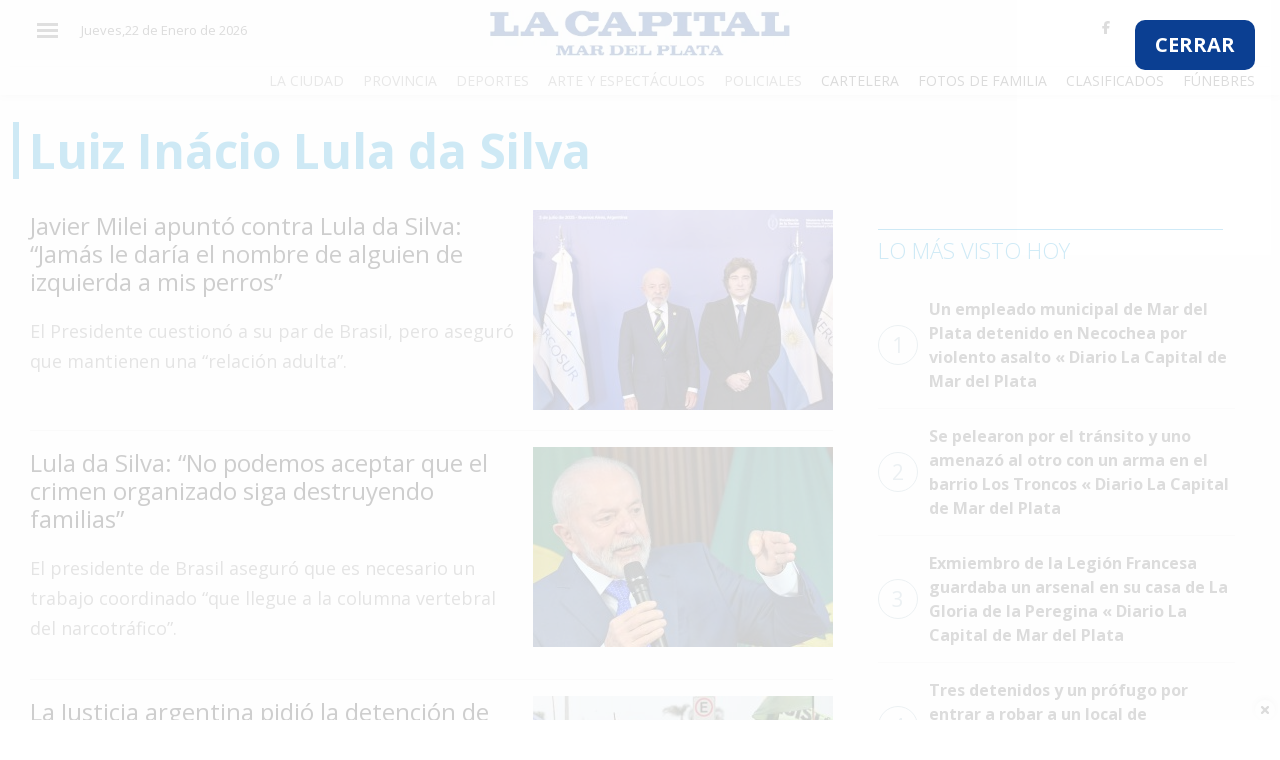

--- FILE ---
content_type: text/html
request_url: https://www.lacapitalmdp.com/temas/luiz-inacio-lula-da-silva/
body_size: 8754
content:

<!DOCTYPE html>
<html xmlns="http://www.w3.org/1999/xhtml" lang="es-ES">
  <head>
    <meta charset="UTF-8">
    <meta http-equiv="X-UA-Compatible" content="IE=edge">
    <meta name="viewport" content="width=device-width, initial-scale=1">
    <meta name="author" content="">


    <meta http-equiv="Expires" content="0" />
    <meta name="robots" content="INDEX,FOLLOW" />
    <meta name="description" content="" />
    <meta name="keywords" content="" />
    <meta property="fb:app_id" content="551960851645342" />
    <meta property="fb:pages" content="202854349739523" />

    <title>Luiz Inácio Lula da Silva &laquo;  Diario La Capital de Mar del Plata</title>

    <!-- CSS -->
    <link rel="shortcut icon" type="image/x-icon" href="https://www.lacapitalmdp.com/favicon.png">


 <!-- Google tag (gtag.js) -->
<script async src="https://www.googletagmanager.com/gtag/js?id=G-9QK4MM6R1V"></script>
<script>
  window.dataLayer = window.dataLayer || [];
  function gtag(){dataLayer.push(arguments);}
  gtag('js', new Date());

  gtag('config', 'G-9QK4MM6R1V');
</script>

<script src="https://storage.googleapis.com/storage.lacapitalmdp.com/all.min.js"></script>
<script async src="https://securepubads.g.doubleclick.net/tag/js/gpt.js"></script>
<script>
  window.googletag = window.googletag || {cmd: []};
  googletag.cmd.push(function() {
    googletag.defineSlot('/22119631466/Mobile_Home_Recuadro_1', [300, 250], 'div-gpt-ad-1601387208386-0').addService(googletag.pubads());

    googletag.defineSlot('/22119631466/Desktop_Home_Horizontal_1', [[970, 90], [728, 90]], 'div-gpt-ad-1601480601633-0').addService(googletag.pubads());
    googletag.defineSlot('/22119631466/Desktop_Home_Horizontal_2', [[970, 90], [728, 90]], 'div-gpt-ad-1601480849049-0').addService(googletag.pubads());
    googletag.defineSlot('/22119631466/Desktop_Home_Horizontal_3', [[970, 250], [728, 90], [970, 90]], 'div-gpt-ad-1601480879136-0').addService(googletag.pubads());
	googletag.defineSlot('/22119631466/Desktop_Home_Recuadro_1', [300, 250], 'div-gpt-ad-1601480901634-0').addService(googletag.pubads());
    googletag.defineSlot('/22119631466/Desktop_Home_Recuadro_2', [300, 250], 'div-gpt-ad-1601480954230-0').addService(googletag.pubads());
    googletag.defineSlot('/22119631466/Desktop_Home_Recuadro_3', [300, 250], 'div-gpt-ad-1601480988710-0').addService(googletag.pubads());
    googletag.defineSlot('/22119631466/Desktop_Home_Recuadro_4', [300, 250], 'div-gpt-ad-1601481004886-0').addService(googletag.pubads());
    googletag.defineSlot('/22119631466/Desktop_Home_Recuadro_5', [300, 250], 'div-gpt-ad-1601481016944-0').addService(googletag.pubads());
    googletag.defineSlot('/22119631466/Desktop_Home_Vertical_1', [[300, 600], [160, 600], [120, 600]], 'div-gpt-ad-1601481030990-0').addService(googletag.pubads());
	googletag.defineSlot('/22119631466/Mobile_Home_Horizontal_1', [[300, 100], [300, 50], [320, 100], [320, 50]], 'div-gpt-ad-1601481052552-0').addService(googletag.pubads());
    googletag.defineSlot('/22119631466/Mobile_Home_Recuadro_2', [300, 250], 'div-gpt-ad-1601481088042-0').addService(googletag.pubads());
    googletag.defineSlot('/22119631466/Mobile_Home_Recuadro_3', [300, 250], 'div-gpt-ad-1601481103535-0').addService(googletag.pubads());
    googletag.defineSlot('/22119631466/Mobile_Home_Recuadro_4', [300, 250], 'div-gpt-ad-1601481116011-0').addService(googletag.pubads());
    googletag.defineSlot('/22119631466/Mobile_Home_Recuadro_5', [300, 250], 'div-gpt-ad-1601481128581-0').addService(googletag.pubads());		
    googletag.defineSlot('/22119631466/homeanuncioprevio', [700, 450], 'div-gpt-ad-1605118091272-0').addService(googletag.pubads());

    googletag.defineSlot('/22119631466/Notas_Home_Recuadro_1', [300, 250], 'div-gpt-ad-1608736168973-0').addService(googletag.pubads());	
    googletag.defineSlot('/22119631466/Notas_Home_Recuadro_2', [300, 250], 'div-gpt-ad-1608736403238-0').addService(googletag.pubads());

    googletag.defineSlot('/22119631466/notas_anuncio_previo', [700, 450], 'div-gpt-ad-1609177444703-0').addService(googletag.pubads());
	
    googletag.defineSlot('/22119631466/movile_anuncio_previo', [320, 480], 'div-gpt-ad-1610743178425-0').addService(googletag.pubads());

    googletag.defineSlot('/22119631466/Mobile_Home_Zocalo', [320, 100], 'div-gpt-ad-1737655824653-0').addService(googletag.pubads());
    googletag.defineSlot('/22119631466/Desktop_Home_Zocalo', [[970, 90], [728, 90]], 'div-gpt-ad-1737655916987-0').addService(googletag.pubads());


    googletag.pubads().enableSingleRequest();
    googletag.enableServices();
  });
</script>
   
    <link rel="manifest" href="/manifest.json" />
      <script> window._peq = window._peq || []; window._peq.push(["init"]); </script>
   <script src="https://clientcdn.pushengage.com/core/c0a9a0b9-f99b-43c8-9cff-38e657939886.js" async></script>	  
   <script src="https://www.lacapitalmdp.com/wp-content/plugins/totalpoll/assets/js/front.js"></script>
   <link rel="alternate" type="application/rss+xml" title="Diario La Capital de Mar del Plata &raquo; Luiz Inácio Lula da Silva RSS de la etiqueta" href="https://www.lacapitalmdp.com/temas/luiz-inacio-lula-da-silva/feed/" />
<link rel='https://api.w.org/' href='https://www.lacapitalmdp.com/wp-json/' />
   
	
    
   
    <link href="https://fonts.googleapis.com/css?family=Open+Sans:400,300,600,700" rel="stylesheet" type="text/css">
    <link href='https://fonts.googleapis.com/css?family=Bitter' rel='stylesheet' type='text/css'>

    <link href='//fonts.googleapis.com/css?family=Open+Sans:400italic,600italic,700italic,700,400,600' rel='stylesheet' type='text/css' />

    <!-- HTML5 shim and Respond.js for IE8 support of HTML5 elements and media queries-->
    <!--[if lt IE 9]>
      <script src="https://oss.maxcdn.com/html5shiv/3.7.2/html5shiv.min.js"></script>
      <script src="https://oss.maxcdn.com/respond/1.4.2/respond.min.js"></script>
    <![endif]-->


     <link rel="stylesheet" href="https://stackpath.bootstrapcdn.com/bootstrap/4.1.3/css/bootstrap.min.css" integrity="sha384-MCw98/SFnGE8fJT3GXwEOngsV7Zt27NXFoaoApmYm81iuXoPkFOJwJ8ERdknLPMO" crossorigin="anonymous">
    <script src="https://kit.fontawesome.com/341b2b5a6c.js" crossorigin="anonymous"></script>

    <link href="https://fonts.googleapis.com/css?family=Roboto:400,500,700,900" rel="stylesheet">
    <link href="https://fonts.googleapis.com/css?family=Merriweather:400,900" rel="stylesheet">
    <link href="https://fonts.googleapis.com/css?family=Bitter:400,900" rel="stylesheet">
    <link rel="stylesheet" href="https://storage.lacapitalmdp.com/assets/jsv3/vendor/owl-carousel/assets/owl.carousel.min.css">
    <link rel="stylesheet" href="https://storage.lacapitalmdp.com/assets/jsv3/vendor/owl-carousel/assets/owl.theme.default.min.css">
    
    <link href="https://storage.lacapitalmdp.com/assets/css/v3style0228.css" rel="stylesheet">


    <link href="https://storage.lacapitalmdp.com/assets/mobirise-slider/style.css" rel="stylesheet">
    <link href="https://storage.lacapitalmdp.com/assets/mobirise-gallery/style.css" rel="stylesheet">

    <link href="https://storage.lacapitalmdp.com/assets/jsv3/vendor/fancybox/jquery.fancybox.min.css" rel="stylesheet">

    <style>
      .nota_content  img{max-width: 100%;}
      article.has_image.espacio-publicidad {border: 1px solid #e6e6e6;padding: 10px 10px 35px 10px;}
      .espacio-publicidad h3.nota__categoria.mb-0 {
          position: absolute;
          bottom: 0px;
          line-height: 20px;
          text-transform: lowercase;
          background: #b3b3b3;
          width: 100%;}
      .center_ad {text-align: center;}

      #eplAdDivsuper_leaderboard_1 a {padding-bottom: 20px!important;display: block;}


      .section article .data_factory iframe {
    max-width: 100% !important;
}

    </style>


  </head>

<body>

<!-- Interstitial Container -->
    <div id="anpr" style=" width: 100%; z-index: 2147483647; position: absolute; background: #ffffffcf; height: 100%; min-height: 500px;">
        <!-- Close Button -->
        <a href="#" id="closeanpr" style="font-size: 20px; float: right; position: absolute; right: 25px; top: 20px; font-weight: bold; background: #0b3f92; border-radius: 10px; padding: 10px 20px; color: white;">
            CERRAR
        </a>
        
        <!-- Desktop Ad Container -->
        <div id="anpr_cont" style="width: 700px; margin: 40px auto;">
            <div id="div-gpt-ad-1605118091272-0" style="width: 700px; height: 450px;">
            </div>
        </div>
        
        <!-- Mobile Ad Container -->
        <div id="anpr_cont_mbl" style="width: 100%; margin-top: 120px; text-align: center;">
            <div id="div-gpt-ad-1610743178425-0" style="width: 320px; height: 480px;margin:0px auto;">
            </div>
        </div>
    </div>

    <script>

	// Set up close button functionality
            document.getElementById('closeanpr').addEventListener('click', function(e) {
                e.preventDefault();
                document.getElementById('anpr').style.display = 'none';
            });
        googletag.cmd.push(function() {
            // Define ad slots
            googletag.defineSlot('/22119631466/homeanuncioprevio', [700, 450], 'div-gpt-ad-1605118091272-0')
                     .addService(googletag.pubads());
            googletag.defineSlot('/22119631466/movile_anuncio_previo', [320, 480], 'div-gpt-ad-1610743178425-0')
                     .addService(googletag.pubads());

            // Enable services
            googletag.enableServices();

            // Get the container element
            const interstitialContainer = document.getElementById('anpr');
            const desktopSlot = 'div-gpt-ad-1605118091272-0';
            const mobileSlot = 'div-gpt-ad-1610743178425-0';

            // Function to show the interstitial
            function showInterstitial() {
                interstitialContainer.style.display = 'block';
            }

            // Listen for GPT events on both ad slots
            googletag.pubads().addEventListener('slotRenderEnded', function(event) {
                if (event.slot === googletag.defineSlot(desktopSlot) || 
                    event.slot === googletag.defineSlot(mobileSlot)) {
                    if (!event.isEmpty) {
                        // Ad loaded successfully
                        showInterstitial();
                    }
                }
            });

            // Set up close button functionality
            document.getElementById('closeanpr').addEventListener('click', function(e) {
                e.preventDefault();
                interstitialContainer.style.display = 'none';
            });

            // Display ads
            googletag.display('div-gpt-ad-1605118091272-0');
            googletag.display('div-gpt-ad-1610743178425-0');
        });
    </script>




 
<div id="layer_container"></div>
  
  <header class="header--fixed">
  
  <div class="container">
  
    <div class="row first_header">
      
      <div class="col-2 col-sm-1 col-lg-3 text-left d-flex ">
      
        <div class="header__burger" tabindex="1">
        
          <span aria-hidden="true"></span>
          
          <span aria-hidden="true"></span>
          
          <span aria-hidden="true"></span>
        
        </div>
        
        <div class="d-none d-xl-inline-block">
                    <div id="header_date" class="hidden-xs">
                        <p id="dia">Jueves,22 de Enero de 2026</p> </div><!-- /.date -->
                    
        
        </div>
      
      </div>
      
      <div class="col-8 col-sm-4 col-lg-6 d-flex justify-content-center align-items-end mr-sm-auto ml-sm-auto ml-lg-auto">
      
        <h1 class="header__logo text-center">
        
          <a href="https://www.lacapitalmdp.com"><img width="300" src="https://storage.lacapitalmdp.com/assets/images/logo_lcmdp_header.jpg" alt="La Capital - Logo"></a>

        
        </h1>
      
      </div>
      
      <div class="col-8 col-sm-5 col-lg-3 text-right d-none d-lg-flex ml-auto">
      
        <div class="header__links pull-right ml-auto">
      
          <div class="social_header">
                <a class="" href="https://www.facebook.com/lacapitalmdp/" title="Facebook Lacapitalmdp.com" target="_blank"><i class="fab fa-facebook-f"></i></a>
                <a class="" href="https://twitter.com/lacapitalmdq" title="Twitter Lacapitalmdp.com" target="_blank"><i class="fab fa-twitter"></i></a>
                <a class="" href="https://www.youtube.com/channel/UCFGlFNd8HtVxIssUJb8gObw" title="Canal Youtube Lacapitalmdp.com" target="_blank"><i class="fab fa-youtube"></i></a>
                <a class="" href="https://www.instagram.com/diariolacapitalmdp" title="Canal Instagram Lacapitalmdp.com" target="_blank"><i class="fab fa-instagram"></i></a>
          </div>
          
        </div>
      
      </div>
    
    </div>
    
    
    <div class="row d-none d-lg-block">
    
      <div class="col-md-12">
      
        <nav class="header__categorias text-right">

          <a href="https://www.lacapitalmdp.com/categorias/la-ciudad">La Ciudad</a>

          <a href="https://www.lacapitalmdp.com/categorias/provincia">Provincia</a>

          <a href="https://www.lacapitalmdp.com/categorias/deportes">Deportes</a>

          <a href="https://www.lacapitalmdp.com/categorias/espectaculos">Arte y Espectáculos</a>

          <a href="https://www.lacapitalmdp.com/categorias/policiales">Policiales</a>

          <a class="header__categorias_servicios" href="http://cartelera.lacapitalmdp.com/">Cartelera</a>
          
          <a class="header__categorias_servicios" href="https://www.lacapitalmdp.com/contenidos/fotosfamilia/">Fotos de Familia</a>
          
          <a class="header__categorias_servicios" href="https://www.lacapitalmdp.com/clasificados-papel">Clasificados</a>
          
          <a class="header__categorias_servicios" href="https://www.lacapitalmdp.com/avisos-funebres">Fúnebres</a>
        
        </nav>
      
      </div>
    
    </div>
  
  </div>
  
  </header>
  
  <div id="sideNav">
        <a href="javascript:void(0)" class="closebtn">&times;</a>
        
        <div class="search_box"><a href="#"><i class="fa fa-search"></i></a>
          
        </div>
        <a href="https://www.lacapitalmdp.com/categorias/el-pais">El País</a>
        <a href="https://www.lacapitalmdp.com/categorias/el-mundo">El Mundo</a>
        <a href="https://www.lacapitalmdp.com/categorias/la-zona">La Zona</a>
        <a href="https://www.lacapitalmdp.com/categorias/cultura">Cultura</a>
        <a href="https://www.lacapitalmdp.com/categorias/tecnologia">Tecnología</a>
        <a href="https://www.lacapitalmdp.com/categorias/gastronomia">Gastronomía</a>
        <a href="https://www.lacapitalmdp.com/categorias/salud">Salud</a>
        <a href="https://www.lacapitalmdp.com/categorias/interes-general/">Interés General</a>
        <a href="https://www.lacapitalmdp.com/categorias/la-ciudad">La Ciudad</a>
        <a href="https://www.lacapitalmdp.com/categorias/deportes">Deportes</a>
        <a href="https://www.lacapitalmdp.com/categorias/espectaculos">Arte y Espectáculos</a>
        <a href="https://www.lacapitalmdp.com/categorias/policiales">Policiales</a>
        <a class="header__categorias_servicios" href="http://cartelera.lacapitalmdp.com/">Cartelera</a>
        <a class="header__categorias_servicios" href="https://www.lacapitalmdp.com/contenidos/fotosfamilia/">Fotos de Familia</a>
        <a class="header__categorias_servicios" href="https://clasificadosmdp.com.ar">Clasificados</a>
        <a class="header__categorias_servicios" href="https://www.lacapitalmdp.com/avisos-funebres">Fúnebres</a>
  </div>
  
  <main>
    
  <div class="container d-none d-md-block"><div class="center_ad"><!-- /22119631466/Desktop_Home_Horizontal_1 -->
<div id='div-gpt-ad-1601480601633-0'><script>googletag.cmd.push(function() { googletag.display('div-gpt-ad-1601480601633-0'); });</script></div></div></div>
  <div class="container d-none d-md-block"><div class="center_ad"><!-- /22119631466/Desktop_Home_Horizontal_2 -->
<div id='div-gpt-ad-1601480849049-0'><script>googletag.cmd.push(function() { googletag.display('div-gpt-ad-1601480849049-0'); });</script></div></div></div>



<section class="section">
      <div class="container " id="category_list">


          <div class="notas_row ">
                      <div class="row">

                        <div class="col-12">

                          <div class="category_container">
                                
                                <div class="section__title">
                                      <h1>Luiz Inácio Lula da Silva</h1>
                                </div>
                                  
                          </div>

                        </div>


                        <div class="col-xs-12 col-sm-9 col-md-8 col-lg-8 lista-notas lista-notas--vertical posts_list">


                            

                             <article class="nota d-flex">
                                      <div>
                                        <h2 class="font-24"><a href="https://www.lacapitalmdp.com/javier-milei-apunto-contra-lula-da-silva-jamas-le-daria-el-nombre-de-alguien-de-izquierda-a-mis-perros/" class="">Javier Milei apuntó contra Lula da Silva:  &#8220;Jamás le daría el nombre de alguien de izquierda a mis perros&#8221;</a></h2>

                                        <p>El Presidente cuestionó a su par de Brasil, pero aseguró que mantienen una “relación adulta”.</p>
                                              
                                      </div>

                                      
                                                                                          
                                                    <div class="nota__imagen">
                                                  
                                                      <a href="">
                                                      
                                                        <figure class="imagen mb-0" >
                                                      
                                                          <img src="https://storage.lacapitalmdp.com/2026/01/WhatsApp-Image-2026-01-22-at-11.19.21-300x200.jpeg" alt="Nota"/>
                                                        
                                                        </figure>
                                                      
                                                      </a>
                                                    
                                                    </div>

                                                                          
                              </article>

                            

                             <article class="nota d-flex">
                                      <div>
                                        <h2 class="font-24"><a href="https://www.lacapitalmdp.com/lula-da-silva-no-podemos-aceptar-que-el-crimen-organizado-siga-destruyendo-familias/" class="">Lula da Silva: “No podemos aceptar que el crimen organizado siga destruyendo familias”</a></h2>

                                        <p>El presidente de Brasil aseguró que es necesario un trabajo coordinado “que llegue a la columna vertebral del narcotráfico”.</p>
                                              
                                      </div>

                                      
                                                                                          
                                                    <div class="nota__imagen">
                                                  
                                                      <a href="">
                                                      
                                                        <figure class="imagen mb-0" >
                                                      
                                                          <img src="https://storage.lacapitalmdp.com/2024/08/Lula-Brasil-300x200.jpg" alt="Nota"/>
                                                        
                                                        </figure>
                                                      
                                                      </a>
                                                    
                                                    </div>

                                                                          
                              </article>

                            

                             <article class="nota d-flex">
                                      <div>
                                        <h2 class="font-24"><a href="https://www.lacapitalmdp.com/la-justicia-argentina-pidio-la-detencion-de-los-bolsonaristas-refugiados-en-el-pais/" class="">La Justicia argentina pidió la detención de los bolsonaristas refugiados en el país</a></h2>

                                        <p>Se trata de 61 prófugos que participaron del asalto a diversas dependencias gubernamentales de Brasil en enero de 2023.</p>
                                              
                                      </div>

                                      
                                                                                          
                                                    <div class="nota__imagen">
                                                  
                                                      <a href="">
                                                      
                                                        <figure class="imagen mb-0" >
                                                      
                                                          <img src="https://storage.lacapitalmdp.com/2024/11/WhatsApp-Image-2024-11-16-at-09.19.20-300x200.jpeg" alt="Nota"/>
                                                        
                                                        </figure>
                                                      
                                                      </a>
                                                    
                                                    </div>

                                                                          
                              </article>

                            

                             <article class="nota d-flex">
                                      <div>
                                        <h2 class="font-24"><a href="https://www.lacapitalmdp.com/lula-amenaza-con-prohibir-apuestas-en-linea-en-caso-de-que-regulacion-no-logre-controlar-actividad/" class="">Lula amenaza con prohibir apuestas en línea en caso de que regulación no logre controlar actividad</a></h2>

                                        <p>"Vamos a ver si la regulación puede manejar este tema" afirmó el mandatario brasileño respecto del juego online y las apuestas.</p>
                                              
                                      </div>

                                      
                                                                                          
                                                    <div class="nota__imagen">
                                                  
                                                      <a href="">
                                                      
                                                        <figure class="imagen mb-0" >
                                                      
                                                          <img src="https://storage.lacapitalmdp.com/2024/10/Lula-juego-300x200.jpg" alt="Nota"/>
                                                        
                                                        </figure>
                                                      
                                                      </a>
                                                    
                                                    </div>

                                                                          
                              </article>

                            

                             <article class="nota d-flex">
                                      <div>
                                        <h2 class="font-24"><a href="https://www.lacapitalmdp.com/en-medio-de-las-tensiones-con-milei-lula-da-silva-recibio-al-embajador-brasileno-en-buenos-aires/" class="">En medio de las tensiones con Milei, Lula Da Silva recibió al embajador brasileño en Buenos Aires</a></h2>

                                        <p>El presidente de Brasil llamó a consultas al diplomático en Brasilia, luego del faltazo de su par argentino a la cumbre del Mercosur pare reunirse con Jair Bolsonaro.</p>
                                              
                                      </div>

                                      
                                                                                          
                                                    <div class="nota__imagen">
                                                  
                                                      <a href="">
                                                      
                                                        <figure class="imagen mb-0" >
                                                      
                                                          <img src="https://storage.lacapitalmdp.com/2024/04/Lula-da-Silva-300x200.jpg" alt="Nota"/>
                                                        
                                                        </figure>
                                                      
                                                      </a>
                                                    
                                                    </div>

                                                                          
                              </article>

                            

                             <article class="nota d-flex">
                                      <div>
                                        <h2 class="font-24"><a href="https://www.lacapitalmdp.com/diana-mondino-se-reunio-con-el-canciller-brasileno-mauro-vieira/" class="">Diana Mondino se reunió con el canciller brasileño Mauro Vieira</a></h2>

                                        <p>El encuentro fue parte de la presentación del Gobierno electo de Javier Milei ante el del presidente Luiz Inácio Lula da Silva. Estuvo presente el embajador argentino en Brasil, Daniel Scioli.</p>
                                              
                                      </div>

                                      
                                                                                          
                                                    <div class="nota__imagen">
                                                  
                                                      <a href="">
                                                      
                                                        <figure class="imagen mb-0" >
                                                      
                                                          <img src="https://storage.lacapitalmdp.com/2023/11/F_4Dn5RXoAAjrG1-300x200.jpg" alt="Nota"/>
                                                        
                                                        </figure>
                                                      
                                                      </a>
                                                    
                                                    </div>

                                                                          
                              </article>

                            

                             <article class="nota d-flex">
                                      <div>
                                        <h2 class="font-24"><a href="https://www.lacapitalmdp.com/lula-defiende-reindustrializacion-al-lanzar-megaplan-de-infraestructura-por-us-356-000-millones/" class="">Lula defiende reindustrialización al lanzar megaplan de infraestructura por U$S 356.000 millones</a></h2>

                                        <p>En el evento estuvo presente la expresidenta Rousseff, creadora del superplan de infraestructura y actualmente titular del Nuevo Banco de Desarrollo, el banco de los Brics.</p>
                                              
                                      </div>

                                      
                                                                                          
                                                    <div class="nota__imagen">
                                                  
                                                      <a href="">
                                                      
                                                        <figure class="imagen mb-0" >
                                                      
                                                          <img src="https://storage.lacapitalmdp.com/2023/08/Lula-Megaplan-1-300x200.jpg" alt="Nota"/>
                                                        
                                                        </figure>
                                                      
                                                      </a>
                                                    
                                                    </div>

                                                                          
                              </article>

                            

                             <article class="nota d-flex">
                                      <div>
                                        <h2 class="font-24"><a href="https://www.lacapitalmdp.com/lula-sanciona-una-ley-que-permite-aplicar-un-polemico-tratamiento-medico-con-ozono/" class="">Lula sanciona una ley que permite aplicar un polémico tratamiento médico con ozono</a></h2>

                                        <p>Permite que los tratamientos de ozono sean suministrados a los pacientes en carácter "complementario" por parte de cualquier sanitario de nivel superior, incluyendo farmacéuticos, enfermeros y fisioterapeutas.</p>
                                              
                                      </div>

                                      
                                                                                          
                                                    <div class="nota__imagen">
                                                  
                                                      <a href="">
                                                      
                                                        <figure class="imagen mb-0" >
                                                      
                                                          <img src="https://storage.lacapitalmdp.com/2023/08/ozonoterapia-300x200.jpg" alt="Nota"/>
                                                        
                                                        </figure>
                                                      
                                                      </a>
                                                    
                                                    </div>

                                                                          
                              </article>

                            

                             <article class="nota d-flex">
                                      <div>
                                        <h2 class="font-24"><a href="https://www.lacapitalmdp.com/ante-una-multitud-lula-asumio-su-tercer-mandato-en-brasil/" class="">Asumió Lula y lloró al hablar de desigualdad en Brasil</a></h2>

                                        <p>En su asunción, dijo que reforzará su política exterior basada en la integración latinoamericana en el Mercosur. "Voy a gobernar para 215 millones de brasileras y brasileros", prometió.</p>
                                              
                                      </div>

                                      
                                                                                          
                                                    <div class="nota__imagen">
                                                  
                                                      <a href="">
                                                      
                                                        <figure class="imagen mb-0" >
                                                      
                                                          <img src="https://storage.lacapitalmdp.com/2023/01/01-01-2023_el_nuevo_presidente_de_brasil-300x200.jpg" alt="Nota"/>
                                                        
                                                        </figure>
                                                      
                                                      </a>
                                                    
                                                    </div>

                                                                          
                              </article>

                            

                             <article class="nota d-flex">
                                      <div>
                                        <h2 class="font-24"><a href="https://www.lacapitalmdp.com/lula-fue-intervenido-por-lesion-en-la-laringe-y-recibe-alta-en-san-pablo/" class="">Lula fue intervenido por lesión en la laringe y recibe alta en San Pablo</a></h2>

                                        <p>Permaneció internado desde el domingo, al regresar de viaje, "para la realización de una laringoplastica para la retirada de una lecoplasia en la cuerda vocal izquierda.</p>
                                              
                                      </div>

                                      
                                                                                          
                                                    <div class="nota__imagen">
                                                  
                                                      <a href="">
                                                      
                                                        <figure class="imagen mb-0" >
                                                      
                                                          <img src="https://storage.lacapitalmdp.com/2022/10/03-10-2022_el_expresidente_luiz_inacio_lula-300x200.jpg" alt="Nota"/>
                                                        
                                                        </figure>
                                                      
                                                      </a>
                                                    
                                                    </div>

                                                                          
                              </article>

                            
                            <div class="load_more_news" data-category="" data-page="1">
                                  <a href="https://www.lacapitalmdp.com/temas/luiz-inacio-lula-da-silva/page/2/" >Cargar Más Noticias</a>                                  <i class="fa-li fa fa-spinner fa-spin"></i>
                            </div>
                            
                        </div>
                        <div class="col-xs-12 col-sm-3 col-md-4 col-lg-4">

                              <div class=""><script type="text/javascript">eplAD4M("medium_rectangle_1");</script></div>

                              <div class="col-12">
                                <div class="section__title">
                                    <div class="box"> <hr>
                                        <h3 class="">Lo más visto hoy</h3>
                                    </div>
                                </div>

                                  <div class="post_ranking">

                                      <div class="post_ranking"><ul><li><a href='https://www.lacapitalmdp.com/un-empleado-municipal-de-mar-del-plata-detenido-en-necochea-por-violento-asalto/'><span>1</span>Un empleado municipal de Mar del Plata detenido en Necochea por violento asalto « Diario La Capital de Mar del Plata</a></li><li><a href='https://www.lacapitalmdp.com/se-pelearon-por-el-transito-y-uno-amenazo-al-otro-con-un-arma-en-el-barrio-los-troncos/'><span>2</span>Se pelearon por el tránsito y uno amenazó al otro con un arma en el barrio Los Troncos « Diario La Capital de Mar del Plata</a></li><li><a href='https://www.lacapitalmdp.com/exmiembro-de-la-legion-francesa-guardaba-un-arsenal-en-su-casa-de-la-gloria-de-la-peregina/'><span>3</span>Exmiembro de la Legión Francesa guardaba un arsenal en su casa de La Gloria de la Peregina « Diario La Capital de Mar del Plata</a></li><li><a href='https://www.lacapitalmdp.com/tres-detenidos-y-un-profugo-por-entrar-a-robar-a-un-local-de-sanitarios-y-revestimientos/'><span>4</span>Tres detenidos y un prófugo por entrar a robar a un local de sanitarios y revestimientos « Diario La Capital de Mar del Plata</a></li><li><a href='https://www.lacapitalmdp.com/furor-en-redes-sociales-por-una-foto-de-1978-en-mar-del-plata/'><span>5</span>Furor en redes sociales por una foto de 1978 en Mar del Plata « Diario La Capital de Mar del Plata</a></li></ul></div>
                                 </div> 
                              </div>

                              <p><div class=""><script type="text/javascript">eplAD4M("medium_rectangle_2");</script></div></p>
                              <p><div class=""><script type="text/javascript">eplAD4M("Megabanner");</script></div></p>
                              
                        </div>

                      </div>    

                     
                          
                    
                         
          </div>
          
      </div>
</section>




    

</main>
  
  <footer>
  
  <div class="container-fluid">

    
   
    
    <div class="row">
    
      <div class="col-md-12"  data-nosnippet>
      
        <p class="font-small"> Propietario : Editorial La Capital S.A. | Director : Florencio Aldrey | 
Número de Edición : 26079 | Propiedad Intelectual : DNDA 22190412 | Av. Marcelino Champagnat 2551 B7604GXA Mar del Plata, Argentina. | Teléfono: 0223 478 8491 | <a href="/cdn-cgi/l/email-protection" class="__cf_email__" data-cfemail="a8cbc7c6dcc9cbdcc7e8c4c9cbc9d8c1dcc9c4c5ccd986cbc7c586c9da">[email&#160;protected]</a>
        </p>
      
      </div>
    
    </div>
    
    
    
    <div class="row">
      <div class="col-md-12">
        <hr>
      </div>
    </div>
    
    <div class="row">
    
      <div class="col-md-8">
        <a href="https://www.lacapitalmdp.com/contenidos/fotosfamilia/" class="font-small" target="_blank">Fotos de Familia</a> • 
        <a href="http://cartelera.lacapitalmdp.com/" class="font-small" target="_blank">Cartelera</a> • 
        <a href="https://www.lacapitalmdp.com/quienes-somos/" class="font-small" target="_blank">Quienes Somos</a> • 
        <a href="https://www.lacapitalmdp.com/terminos-y-condiciones/" class="font-small" target="_blank">Términos y condiciones</a> • 
        
      
      </div>
      
      <div class="col-md-4 text-right mt-4 mt-sm-0">
      
        <span class="font-small">© 2026 TODOS LOS DERECHOS RESERVADOS.</span> <br/>
      
      </div>
    
    </div>
  
  </div>
  
  
  </footer>
  
  
  
  <script data-cfasync="false" src="/cdn-cgi/scripts/5c5dd728/cloudflare-static/email-decode.min.js"></script><script src="https://storage.lacapitalmdp.com/assets//jsv3/vendor/modernizr-3.6.0.min.js"></script>
  <script src="https://code.jquery.com/jquery-3.3.1.min.js" integrity="sha256-FgpCb/KJQlLNfOu91ta32o/NMZxltwRo8QtmkMRdAu8=" crossorigin="anonymous"></script>
  <script>window.jQuery || document.write('<script src="js/vendor/jquery-3.3.1.min.js"><\/script>')</script>
  <script src="https://stackpath.bootstrapcdn.com/bootstrap/4.1.3/js/bootstrap.min.js" integrity="sha384-ChfqqxuZUCnJSK3+MXmPNIyE6ZbWh2IMqE241rYiqJxyMiZ6OW/JmZQ5stwEULTy" crossorigin="anonymous"></script>


  <script src="https://storage.lacapitalmdp.com/assets/jsv3/vendor/owl-carousel/owl.carousel.min.js"></script>
  <script src="https://storage.lacapitalmdp.com/assets/jsv3/mainv3-2.js?v1"></script>
  <script src="https://storage.lacapitalmdp.com/assets/jsv3/core.js"></script>

  <script src="https://storage.lacapitalmdp.com/assets/js/lazysizes.js"></script>

  <script src="https://storage.lacapitalmdp.com/assets/jsv3/vendor/fancybox/jquery.fancybox.min.js"></script>
  <script src="https://storage.lacapitalmdp.com/assets/jsv3/components/fancybox.js"></script>
	
<script type="text/javascript">
    jQuery(document).ready(function(){
        if (jQuery( window ).width() < 700){
            jQuery('#anpr_cont').remove();
        }
else
{
jQuery('#anpr_cont_mbl').remove();
}
       // else
        //{
            jQuery('#anpr').css("height",jQuery( window ).height() );
            jQuery('#anpr').css("left",0);
        //}
        jQuery("#closeanpr").click(function(e){
            e.preventDefault();
            jQuery('#anpr').remove();
        })
    });
//setTimeout(function(){ if (jQuery("#anpr_cont").height() < 100){ jQuery("#anpr").remove();}  }, 4000);
setTimeout(function(){ if (jQuery("#anpr iframe").length == 0){ jQuery("#anpr").remove();}  }, 6000);
</script>

  <script>
      jQuery(document).ready(function(){
          jQuery("#corona_links .corona_opener").click(function(e){
              jQuery("#corona_links").addClass("opened");
              jQuery("#corona_links a").removeClass("opened");
              jQuery(this).addClass("opened");
              jQuery("#corona_holder").html(jQuery("#"+jQuery(this).data("block")).html());
              return false;
          })
        });

    </script>
  <script type='text/javascript' src='https://www.lacapitalmdp.com/wp-includes/js/wp-embed.min.js?ver=4.5.3'></script>

<div id="zocalo-inferior">
    <div class="zocalo-close"><svg class="svg-inline--fa fa-times" aria-hidden="true" focusable="false" data-prefix="fas" data-icon="times" role="img" xmlns="http://www.w3.org/2000/svg" viewBox="0 0 352 512"><path fill="currentColor" d="M242.72 256l100.07-100.07c12.28-12.28 12.28-32.19 0-44.48l-22.24-22.24c-12.28-12.28-32.19-12.28-44.48 0L176 189.28 75.93 89.21c-12.28-12.28-32.19-12.28-44.48 0L9.21 111.45c-12.28 12.28-12.28 32.19 0 44.48L109.28 256 9.21 356.07c-12.28 12.28-12.28 32.19 0 44.48l22.24 22.24c12.28 12.28 32.2 12.28 44.48 0L176 322.72l100.07 100.07c12.28 12.28 32.2 12.28 44.48 0l22.24-22.24c12.28-12.28 12.28-32.19 0-44.48L242.72 256z"></path></svg></div>







</div>

<style>
  #zocalo-inferior {
    position: fixed;
    bottom: 0;
    left: 0;
    width: 100%;
    background: #fff;
    z-index: 2147483642;
    text-align: center;
    box-shadow: 0 -2px 5px rgba(0,0,0,0.1);
  }

  .zocalo-close {
    position: absolute;
    top: -20px;
    right: 5px;
    background: #fff;
    width: 20px;
    height: 20px;
    border-radius: 50%;
    cursor: pointer;
    box-shadow: 0 -2px 5px rgba(0,0,0,0.1);
    display: flex;
    align-items: center;
    justify-content: center;
  }

  .zocalo-close svg {
    width: 12px;
    height: 12px;
  }

  .zocalo-content {
    padding: 5px;
    display: flex;
    justify-content: center;
  }

  /* Desktop styles */
  @media (min-width: 768px) {
    .zocalo-mobile {
      display: none;
    }
    .zocalo-desktop {
      display: block;
    }
  }

  /* Mobile styles */
  @media (max-width: 767px) {
    .zocalo-desktop {
      display: none;
    }
    .zocalo-mobile {
      display: block;
    }
  }

  [data-video-id], [class^="XIK3"], [class^="_3Ger"] {
    z-index: 900 !important;
   }

</style>

<script>
  // Close button functionality
  document.querySelector('.zocalo-close').addEventListener('click', function() {
    document.getElementById('zocalo-inferior').style.display = 'none';
  });
  
   // Create and append Vidoomy script when zocalo is closed
   /* const vidoomyScript = document.createElement('script');
    vidoomyScript.type = 'text/javascript';
    vidoomyScript.src = 'https://ads.vidoomy.com/lacapitalmdp_12938.js';
    vidoomyScript.async = true;
    document.head.appendChild(vidoomyScript);
  */

</script>

</body>

</html>


--- FILE ---
content_type: text/css
request_url: https://storage.lacapitalmdp.com/assets/mobirise-slider/style.css
body_size: -153
content:
/*-------

   Slider

-------*/
.mbr-slider .carousel-inner > .active,
.mbr-slider .carousel-inner > .next,
.mbr-slider .carousel-inner > .prev {
	display: table;
}
.mbr-slider .carousel-control {
    background-image: none;
    width: 54px;
    height: 54px;
    top: 50%;
    margin-top: -27px;
    line-height: 54px;
    border: 2px solid #fff;
    opacity: 1;
    text-shadow: none;
    z-index: 5;
    -webkit-transition: all 0.2s ease-in-out 0s;
    -o-transition: all 0.2s ease-in-out 0s;
    transition: all 0.2s ease-in-out 0s;
}
.mbr-slider .carousel-control.left {
	margin-left: 20px;
}
.mbr-slider .carousel-control.right {
	margin-right: 20px;
}
.mbr-slider .carousel-control:hover {
	background: #fff;
	color: #000;
}
.mbr-slider .carousel-indicators {
    bottom: 20px;
}
.mbr-slider .carousel-indicators li,
.mbr-slider .carousel-indicators .active {
    width: 15px;
    height: 15px;
    margin: 3px;
    border: 2px solid #ffffff;
}

@media (max-width: 767px) {
    .mbr-slider .carousel-control {
        top: auto;
        bottom: 20px;
    }
}

/* boxed model */
.mbr-slider > .boxed-slider {
    position: relative;
    padding: 93px 0;
}
.mbr-slider > .container .carousel-indicators {
    margin-bottom: 93px;
}
@media (max-width: 767px) {
    .mbr-slider > .container .carousel-control {
        margin-bottom: 93px;
    }
}
.mbr-slider > .container img {
    width: 100%;
}
.mbr-slider > .container img + .row {
    position: absolute;
    top: 50%;
    left: 0;
    right: 0;
    -webkit-transform: translateY(-50%);
    -moz-transform: translateY(-50%);
    transform: translateY(-50%);
}
.mbr-slider .mbr-section {
    padding-left: 0;
    padding-right: 0;
}

/* article layout */
.mbr-slider .article-slider > div {
    padding-left: 0;
    padding-right: 0;
}
.mbr-slider > .container.article-slider .carousel-indicators {
    margin-bottom: 0;
}